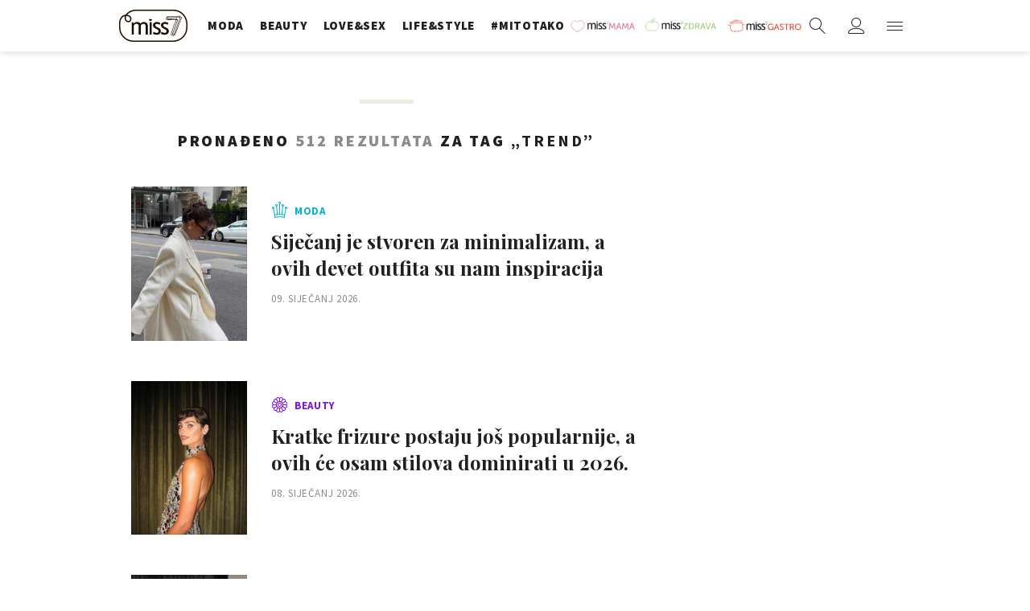

--- FILE ---
content_type: text/html; charset=utf-8
request_url: https://miss7.24sata.hr/kljucne-rijeci/trend-9709/clanci
body_size: 14894
content:














<!DOCTYPE html>
<html lang="hr" class="no-js">
<head>
    
    
    
        
            <script type="text/javascript">window.gdprAppliesGlobally=true;(function(){function n(e){if(!window.frames[e]){if(document.body&&document.body.firstChild){var t=document.body;var r=document.createElement("iframe");r.style.display="none";r.name=e;r.title=e;t.insertBefore(r,t.firstChild)}else{setTimeout(function(){n(e)},5)}}}function e(r,a,o,c,s){function e(e,t,r,n){if(typeof r!=="function"){return}if(!window[a]){window[a]=[]}var i=false;if(s){i=s(e,n,r)}if(!i){window[a].push({command:e,version:t,callback:r,parameter:n})}}e.stub=true;e.stubVersion=2;function t(n){if(!window[r]||window[r].stub!==true){return}if(!n.data){return}var i=typeof n.data==="string";var e;try{e=i?JSON.parse(n.data):n.data}catch(t){return}if(e[o]){var a=e[o];window[r](a.command,a.version,function(e,t){var r={};r[c]={returnValue:e,success:t,callId:a.callId};n.source.postMessage(i?JSON.stringify(r):r,"*")},a.parameter)}}if(typeof window[r]!=="function"){window[r]=e;if(window.addEventListener){window.addEventListener("message",t,false)}else{window.attachEvent("onmessage",t)}}}e("__tcfapi","__tcfapiBuffer","__tcfapiCall","__tcfapiReturn");n("__tcfapiLocator");(function(e,t){var r=document.createElement("link");r.rel="preconnect";r.as="script";var n=document.createElement("link");n.rel="dns-prefetch";n.as="script";var i=document.createElement("link");i.rel="preload";i.as="script";var a=document.createElement("script");a.id="spcloader";a.type="text/javascript";a["async"]=true;a.charset="utf-8";var o="https://sdk.privacy-center.org/"+e+"/loader.js?target_type=notice&target="+t;if(window.didomiConfig&&window.didomiConfig.user){var c=window.didomiConfig.user;var s=c.country;var d=c.region;if(s){o=o+"&country="+s;if(d){o=o+"&region="+d}}}r.href="https://sdk.privacy-center.org/";n.href="https://sdk.privacy-center.org/";i.href=o;a.src=o;var f=document.getElementsByTagName("script")[0];f.parentNode.insertBefore(r,f);f.parentNode.insertBefore(n,f);f.parentNode.insertBefore(i,f);f.parentNode.insertBefore(a,f)})("49e2dd21-509f-4e31-9f4e-34808af3cb36","qjXPgGPd")})();</script>

        
    

    
    
    
        <title>TREND - 512 članaka - Miss7.24sata.hr</title>
    

    <meta name="description" content="Pročitaj najnovije vijesti vezane uz pojam TREND. Najzanimljiviji članci, slike i video vezani za temu TREND.¸">
    <meta name="keywords" content="TREND">

    
    
        <link rel="next" href="https://miss7.24sata.hr/kljucne-rijeci/trend-9709/clanci?page=2" />
    


    
        <meta property="fb:pages" content="73490054734" />
    

    <meta charset="UTF-8">
    <meta http-equiv="X-UA-Compatible" content="IE=edge,chrome=1">
    <meta content="width=device-width, initial-scale=1.0, maximum-scale=1.0, minimum-scale=1.0, user-scalable=no" name="viewport">

    <meta name="referrer" content="always" />

    <!-- Chrome, Firefox OS, Opera and Vivaldi -->
    <meta name="theme-color" content="#fff">
    <!-- Windows Phone -->
    <meta name="msapplication-navbutton-color" content="#fff">
    <!-- iOS safari -->
    <meta name="apple-mobile-web-app-status-bar-style" content="#fff">

    <link rel="icon" type="image/x-icon" href="/static/images/favicon/favicon.ico" />
    <link rel="apple-touch-icon" sizes="57x57" href="/static/images/favicon/apple-icon-57x57.png">
    <link rel="apple-touch-icon" sizes="60x60" href="/static/images/favicon/apple-icon-60x60.png">
    <link rel="apple-touch-icon" sizes="72x72" href="/static/images/favicon/apple-icon-72x72.png">
    <link rel="apple-touch-icon" sizes="76x76" href="/static/images/favicon/apple-icon-76x76.png">
    <link rel="apple-touch-icon" sizes="114x114" href="/static/images/favicon/apple-icon-114x114.png">
    <link rel="apple-touch-icon" sizes="120x120" href="/static/images/favicon/apple-icon-120x120.png">
    <link rel="apple-touch-icon" sizes="144x144" href="/static/images/favicon/apple-icon-144x144.png">
    <link rel="apple-touch-icon" sizes="152x152" href="/static/images/favicon/apple-icon-152x152.png">
    <link rel="apple-touch-icon" sizes="180x180" href="/static/images/favicon/apple-icon-180x180.png">
    <link rel="icon" type="image/png" sizes="192x192"  href="/static/images/favicon/android-icon-192x192.png">
    <link rel="icon" type="image/png" sizes="32x32" href="/static/images/favicon/favicon-32x32.png">
    <link rel="icon" type="image/png" sizes="96x96" href="/static/images/favicon/favicon-96x96.png">
    <link rel="icon" type="image/png" sizes="16x16" href="/static/images/favicon/favicon-16x16.png">
    <link rel="manifest" href="/static/images/favicon/manifest.json">

    



    <link href="https://fonts.googleapis.com/css?family=Playfair+Display:400,400i,500,700,900|Source+Sans+Pro:400,400i,700,700i,900|Lora:400,400i,600,600i,700|Roboto+Mono:300,400&amp;subset=latin-ext" rel="stylesheet">

    





<link rel="stylesheet" href="/static/css/grid.css?bust=20161115">

    





<link href="/static/build/styles.b032ef1d3be2f897028d.css" rel="stylesheet" />


    

    
    

    <script src="https://ajax.googleapis.com/ajax/libs/jquery/2.1.3/jquery.min.js"></script>
    <script src="https://imasdk.googleapis.com/js/sdkloader/ima3.js"></script>
    <script src="/static/js/lib/modernizr.custom.92546.js"></script>

    <script>
        if (typeof window.document.createElement('div').style.webkitLineClamp !== 'undefined') {
            document.querySelector('html').classList.add('webkitlineclamp');
        }
    </script>

    <script src="/static/js/lib/picturePolyfill.js"></script>
    <script src="/static/js/lib/video.min.js"></script>

    
    <script async defer src="//assets.pinterest.com/js/pinit.js"></script>

    
        

        
    

    
    

    
    


<!--
       _
__   _(_) _____      ___
\ \ / / |/ _ \ \ /\ / (_) Tagovi - tags
 \ V /| |  __/\ V  V / _
  \_/ |_|\___| \_/\_/ (_)

-->

<!-- doubleclick -->
<script async src="https://pagead2.googlesyndication.com/tag/js/gpt.js"></script>

<script>
    window.dfp_all_slots = [];
    window.dfpDataReady = false;
    window.dfpDisplayTagSlots = [];

    window.googletag = window.googletag || {};
    var googletag = window.googletag;
    googletag.cmd = googletag.cmd || [];

    window.articleAds = undefined;
</script>




<script data-adpushup="False">
    window.adpushupIsEnabled = document.currentScript.dataset.adpushup === 'True';

    var getScreenSize = function(){
        return {
            width: window.innerWidth || document.documentElement.clientWidth || document.body.clientWidth,
            height: window.innerHeight || document.documentElement.clientHeight || document.body.clientHeight
        };
    };

    var getTargetValue = function(width, height, sufix) {
        var target = '' + width + 'x' + height;
        if (sufix) target += '_' + sufix;
        return target;
    };

    var getResTarget = function(sufix) {
        var target = [],
            size = getScreenSize(),
            width,
            height;

        if (sufix) {

            switch (true) {

                case size.width >= 1024 && size.width < 1280:
                    width = 1024;
                    height = 768;
                    break;

                case size.width >= 1280 && size.width < 1366:
                    width = 1280;
                    height = 1024;
                    break;

                case size.width >= 1366 && size.width < 1370:
                    width = 1366;
                    height = 768;
                    break;

                case size.width >= 1370 && size.width < 1440:
                    width = 1370;
                    height = 768;
                    break;

                case size.width >= 1440 && size.width < 1600:
                    width = 1440;
                    height = 900;
                    break;

                case size.width >= 1600 && size.width < 1920:
                    width = 1600;
                    height = 1050;
                    break;

                case size.width >= 1920:
                    width = 1920;
                    height = 1080;
                    break;
            }

            target.push(getTargetValue(width, height, sufix));

        }
        return target;
    };

    var dfp_slots = [],
        slotName = '',
        platform = 'mobile',
        mobileOrDesk = 'mobile',
        loadDfp = false;

    window.mappings = [];
    window.disableInitalLoad = false;

    window.dfp_all_slots.lazyAll = 'lazy_all' === 'lazy_all';
        
    function setDfpLoadPermission(){
        loadDfp = mobileOrDesk.includes(platform) ? true : false;
    }

    function isMobileOrDesk(slotUnit){
        if (slotUnit.includes('AIO')) return mobileOrDesk = 'mobile desktop tablet';
        if (slotUnit.includes('mMiss_')) return mobileOrDesk = 'mobile';
        return mobileOrDesk = 'desktop tablet';
    }

    if (window.innerWidth >= 1367) platform = 'desktop';
    else if (window.innerWidth > 1023 && window.innerWidth < 1367) platform = 'tablet';

    var minRes = getResTarget('min');

    function attemptSetDfpData () {
        if (window.googletag && window.googletag.apiReady) {
            
                isMobileOrDesk('/18981092/Miss_Billboard_Top');
                setDfpLoadPermission();

                if (loadDfp) {
                    
                        window.dfp_all_slots.push({
                            'id': '/18981092/Miss_Billboard_Top',
                            'customId': ('/18981092/Miss_Billboard_Top').split('_').slice(1).join(''),
                            'slot_sizes': [[970, 250], [4, 1]],
                            'targeting': ['position', 'billboard'],
                            'collapse': true,
                            'outOfPage': false
                        });

                        window.mapping1 = googletag.sizeMapping()
                            .addSize([1015, 400], [[4, 1], [250, 250], [300, 100], [300, 250], [320, 50], [320, 100], [336, 280], [468, 60], [728, 90], [970, 90], [970, 250], [970, 500], [1280, 250]])
                            .addSize([320, 400], [[4, 1], [250, 250], [300, 100], [300, 250], [320, 50], [320, 100]])
                            .addSize([750, 400], [[4, 1], [250, 250], [300, 100], [300, 250], [320, 50], [320, 100], [336, 280], [468, 60]])
                            .build();
                        

                        slotName = 'Miss_Billboard_Top'.split('_');
                        slotName.shift();

                        window.mappings.push(`mapping1__${slotName.join('')}`);

                        

                        
                    

                    googletag.cmd.push(function() {
                        googletag.pubads().setTargeting('platform', platform).setTargeting('cont_type', 'tags').setTargeting('section', 'keywords');

                        if (!minRes.join('').includes('undefined')){
                            googletag.pubads().setTargeting('res_min', minRes);
                        }

                        
                            
                            googletag.pubads().setTargeting('site', 'https://miss7.24sata.hr');
                        

                        if (window.disableInitalLoad) googletag.pubads().disableInitialLoad();
                        if (window.adpushupIsEnabled) googletag.pubads().enableSingleRequest();
                        googletag.enableServices();
                    });
                }
            
                isMobileOrDesk('/18981092/Miss_Halfpage_1');
                setDfpLoadPermission();

                if (loadDfp) {
                    
                        window.dfp_all_slots.push({
                            'id': '/18981092/Miss_Halfpage_1',
                            'customId': ('/18981092/Miss_Halfpage_1').split('_').slice(1).join(''),
                            'slot_sizes': [[300, 600], [300, 250]],
                            'targeting': ['position', 'halfpage'],
                            'collapse': true,
                            'outOfPage': false
                        });

                        window.mapping2 = googletag.sizeMapping()
                            .addSize([1050, 400], [[3, 1], [120, 600], [160, 600], [250, 250], [300, 100], [300, 250], [300, 600]])
                            .addSize([320, 400], [[3, 1], [120, 600], [160, 600], [250, 250], [300, 100], [300, 250], [300, 600], [320, 50], [320, 100]])
                            .addSize([750, 400], [[3, 1], [120, 600], [160, 600], [250, 250], [300, 100], [300, 250], [300, 600], [320, 50], [320, 100]])
                            .build();
                        

                        slotName = 'Miss_Halfpage_1'.split('_');
                        slotName.shift();

                        window.mappings.push(`mapping2__${slotName.join('')}`);

                        

                        
                    

                    googletag.cmd.push(function() {
                        googletag.pubads().setTargeting('platform', platform).setTargeting('cont_type', 'tags').setTargeting('section', 'keywords');

                        if (!minRes.join('').includes('undefined')){
                            googletag.pubads().setTargeting('res_min', minRes);
                        }

                        

                        if (window.disableInitalLoad) googletag.pubads().disableInitialLoad();
                        if (window.adpushupIsEnabled) googletag.pubads().enableSingleRequest();
                        googletag.enableServices();
                    });
                }
            
                isMobileOrDesk('/18981092/Miss_AIO_1');
                setDfpLoadPermission();

                if (loadDfp) {
                    
                        window.dfp_all_slots.push({
                            'id': '/18981092/Miss_AIO_1',
                            'customId': ('/18981092/Miss_AIO_1').split('_').slice(1).join(''),
                            'slot_sizes': [1, 1],
                            'targeting': ['position', 'aio1'],
                            'collapse': true,
                            'outOfPage': true
                        });

                        window.mapping3 = googletag.sizeMapping()
                            .addSize([320, 400], [[1, 1]])
                            .addSize([750, 400], [[1, 1]])
                            .addSize([1015, 400], [[1, 1]])
                            .build();
                        

                        slotName = 'Miss_AIO_1'.split('_');
                        slotName.shift();

                        window.mappings.push(`mapping3__${slotName.join('')}`);

                        

                        
                            googletag.cmd.push(function() {
                                dfp_slots[3] = googletag.defineOutOfPageSlot('/18981092/Miss_AIO_1', 'divAIO1').addService(googletag.pubads()).setTargeting('position', 'aio1');
                            });
                        
                    

                    googletag.cmd.push(function() {
                        googletag.pubads().setTargeting('platform', platform).setTargeting('cont_type', 'tags').setTargeting('section', 'keywords');

                        if (!minRes.join('').includes('undefined')){
                            googletag.pubads().setTargeting('res_min', minRes);
                        }

                        

                        if (window.disableInitalLoad) googletag.pubads().disableInitialLoad();
                        if (window.adpushupIsEnabled) googletag.pubads().enableSingleRequest();
                        googletag.enableServices();
                    });
                }
            
                isMobileOrDesk('/18981092/Miss_AIO_2');
                setDfpLoadPermission();

                if (loadDfp) {
                    
                        window.dfp_all_slots.push({
                            'id': '/18981092/Miss_AIO_2',
                            'customId': ('/18981092/Miss_AIO_2').split('_').slice(1).join(''),
                            'slot_sizes': [1, 1],
                            'targeting': ['position', 'aio2'],
                            'collapse': true,
                            'outOfPage': true
                        });

                        window.mapping4 = googletag.sizeMapping()
                            .addSize([320, 400], [[1, 1]])
                            .addSize([750, 400], [[1, 1]])
                            .addSize([1015, 400], [[1, 1]])
                            .build();
                        

                        slotName = 'Miss_AIO_2'.split('_');
                        slotName.shift();

                        window.mappings.push(`mapping4__${slotName.join('')}`);

                        

                        
                            googletag.cmd.push(function() {
                                dfp_slots[4] = googletag.defineOutOfPageSlot('/18981092/Miss_AIO_2', 'divAIO2').addService(googletag.pubads()).setTargeting('position', 'aio2');
                            });
                        
                    

                    googletag.cmd.push(function() {
                        googletag.pubads().setTargeting('platform', platform).setTargeting('cont_type', 'tags').setTargeting('section', 'keywords');

                        if (!minRes.join('').includes('undefined')){
                            googletag.pubads().setTargeting('res_min', minRes);
                        }

                        

                        if (window.disableInitalLoad) googletag.pubads().disableInitialLoad();
                        if (window.adpushupIsEnabled) googletag.pubads().enableSingleRequest();
                        googletag.enableServices();
                    });
                }
            
                isMobileOrDesk('/18981092/mMiss_Rec1');
                setDfpLoadPermission();

                if (loadDfp) {
                    
                        window.dfp_all_slots.push({
                            'id': '/18981092/mMiss_Rec1',
                            'customId': ('/18981092/mMiss_Rec1').split('_').slice(1).join(''),
                            'slot_sizes': [[300, 250], [300, 100], [320, 50], [320, 100], [4, 1], [300, 600], "fluid"],
                            'targeting': ['position', 'btf'],
                            'collapse': true,
                            'outOfPage': false
                        });

                        window.mapping5 = googletag.sizeMapping()
                            .addSize([320, 400], [[5, 1], [4, 1], [120, 600], [160, 600], [250, 250], [300, 100], [300, 250], [300, 600], [320, 50], [1, 1], [320, 100]])
                            .build();
                        

                        slotName = 'mMiss_Rec1'.split('_');
                        slotName.shift();

                        window.mappings.push(`mapping5__${slotName.join('')}`);

                        

                        
                    

                    googletag.cmd.push(function() {
                        googletag.pubads().setTargeting('platform', platform).setTargeting('cont_type', 'tags').setTargeting('section', 'keywords');

                        if (!minRes.join('').includes('undefined')){
                            googletag.pubads().setTargeting('res_min', minRes);
                        }

                        

                        if (window.disableInitalLoad) googletag.pubads().disableInitialLoad();
                        if (window.adpushupIsEnabled) googletag.pubads().enableSingleRequest();
                        googletag.enableServices();
                    });
                }
            
                isMobileOrDesk('/18981092/mMiss_Rec2');
                setDfpLoadPermission();

                if (loadDfp) {
                    
                        window.dfp_all_slots.push({
                            'id': '/18981092/mMiss_Rec2',
                            'customId': ('/18981092/mMiss_Rec2').split('_').slice(1).join(''),
                            'slot_sizes': [[300, 250], [300, 100], [320, 50], [320, 100], [4, 1], [300, 600], "fluid"],
                            'targeting': ['position', 'rectangle'],
                            'collapse': true,
                            'outOfPage': false
                        });

                        window.mapping6 = googletag.sizeMapping()
                            .addSize([320, 400], [[5, 1], [4, 1], [120, 600], [160, 600], [250, 250], [300, 100], [300, 250], [300, 600], [320, 50], [1, 1], [320, 100]])
                            .build();
                        

                        slotName = 'mMiss_Rec2'.split('_');
                        slotName.shift();

                        window.mappings.push(`mapping6__${slotName.join('')}`);

                        

                        
                    

                    googletag.cmd.push(function() {
                        googletag.pubads().setTargeting('platform', platform).setTargeting('cont_type', 'tags').setTargeting('section', 'keywords');

                        if (!minRes.join('').includes('undefined')){
                            googletag.pubads().setTargeting('res_min', minRes);
                        }

                        

                        if (window.disableInitalLoad) googletag.pubads().disableInitialLoad();
                        if (window.adpushupIsEnabled) googletag.pubads().enableSingleRequest();
                        googletag.enableServices();
                    });
                }
            
                isMobileOrDesk('/18981092/mMiss_Rec3');
                setDfpLoadPermission();

                if (loadDfp) {
                    
                        window.dfp_all_slots.push({
                            'id': '/18981092/mMiss_Rec3',
                            'customId': ('/18981092/mMiss_Rec3').split('_').slice(1).join(''),
                            'slot_sizes': [[300, 250], [300, 100], [320, 50], "fluid"],
                            'targeting': ['position', 'rectangle'],
                            'collapse': true,
                            'outOfPage': false
                        });

                        window.mapping7 = googletag.sizeMapping()
                            .addSize([320, 400], [[5, 1], [4, 1], [120, 600], [160, 600], [250, 250], [300, 100], [300, 250], [300, 600], [320, 50], [1, 1], [320, 100]])
                            .build();
                        

                        slotName = 'mMiss_Rec3'.split('_');
                        slotName.shift();

                        window.mappings.push(`mapping7__${slotName.join('')}`);

                        

                        
                    

                    googletag.cmd.push(function() {
                        googletag.pubads().setTargeting('platform', platform).setTargeting('cont_type', 'tags').setTargeting('section', 'keywords');

                        if (!minRes.join('').includes('undefined')){
                            googletag.pubads().setTargeting('res_min', minRes);
                        }

                        

                        if (window.disableInitalLoad) googletag.pubads().disableInitialLoad();
                        if (window.adpushupIsEnabled) googletag.pubads().enableSingleRequest();
                        googletag.enableServices();
                    });
                }
            
                isMobileOrDesk('/18981092/Miss_Leaderboard1');
                setDfpLoadPermission();

                if (loadDfp) {
                    
                        window.dfp_all_slots.push({
                            'id': '/18981092/Miss_Leaderboard1',
                            'customId': ('/18981092/Miss_Leaderboard1').split('_').slice(1).join(''),
                            'slot_sizes': [728, 90],
                            'targeting': ['position', 'leaderboard'],
                            'collapse': true,
                            'outOfPage': false
                        });

                        window.mapping8 = googletag.sizeMapping()
                            .addSize([320, 400], [[2, 1], [250, 250], [300, 100], [300, 250], [320, 50], [320, 100]])
                            .addSize([1050, 400], [[2, 1], [250, 250], [300, 100], [300, 250], [320, 50], [320, 100], [468, 60], [728, 90]])
                            .addSize([750, 400], [[2, 1], [250, 250], [300, 100], [300, 250], [320, 50], [320, 100], [468, 60], [728, 90]])
                            .build();
                        

                        slotName = 'Miss_Leaderboard1'.split('_');
                        slotName.shift();

                        window.mappings.push(`mapping8__${slotName.join('')}`);

                        

                        
                    

                    googletag.cmd.push(function() {
                        googletag.pubads().setTargeting('platform', platform).setTargeting('cont_type', 'tags').setTargeting('section', 'keywords');

                        if (!minRes.join('').includes('undefined')){
                            googletag.pubads().setTargeting('res_min', minRes);
                        }

                        

                        if (window.disableInitalLoad) googletag.pubads().disableInitialLoad();
                        if (window.adpushupIsEnabled) googletag.pubads().enableSingleRequest();
                        googletag.enableServices();
                    });
                }
            

            dfp_slots.forEach(function(slot){
                googletag.display(slot);
                if (window.disableInitalLoad && !window.adpushupIsEnabled) googletag.pubads().refresh([slot]);
            });

            window.dfpDataReady = true;
        } else {
            setTimeout(() => {
                attemptSetDfpData();
            }, 300);
        }
    }

    attemptSetDfpData();
</script>



    
    
        
<script>
    // Google data layer
    var dataLayer = window.dataLayer || [];

    dataLayer.push({
        'siteId': 'MS7',
        'contentId': '9709',
        'pageType': 'generic',
        'fullChannel': 'tagovi/trend-9709',
        'contentTitle': 'trend',
        'contentType': 'keyword',
        'canonicalUrl': 'https://miss7.24sata.hr/kljucne-rijeci/trend-9709/clanci',
        'channel': 'tagovi'
        
    });
</script>


    


    
        <!-- Google Tag Manager -->
<noscript>
    <iframe src="//www.googletagmanager.com/ns.html?id=GTM-PCRFFK6" height="0" width="0" style="display:none;visibility:hidden"></iframe>
</noscript>
<script>(function(w,d,s,l,i){w[l]=w[l]||[];w[l].push({'gtm.start':
    new Date().getTime(),event:'gtm.js'});var f=d.getElementsByTagName(s)[0],
    j=d.createElement(s),dl=l!='dataLayer'?'&l='+l:'';j.async=true;j.src=
    '//www.googletagmanager.com/gtm.js?id='+i+dl;f.parentNode.insertBefore(j,f);
})(window,document,'script','dataLayer','GTM-PCRFFK6');
</script>
<!-- End Google Tag Manager -->

<!-- DotMetrics -->
<script>
/* <![CDATA[ */
(function() {
  window.dm=window.dm||{AjaxData:[]};
  window.dm.defaultMissGalleryID = 4714;
  window.dm.AjaxEvent=function(et,d,ssid,ad){
    dm.AjaxData.push({et:et,d:d,ssid:ssid,ad:ad});
    if(typeof window.DotMetricsObj != 'undefined') {DotMetricsObj.onAjaxDataUpdate();}
  };
  var d=document,
  h=d.getElementsByTagName('head')[0],
  s=d.createElement('script');
  s.type='text/javascript';
  s.async=true;
  s.src='https://script.dotmetrics.net/door.js?id=4714';
  h.appendChild(s);
}());
/* ]]> */
</script>
<!-- End DotMetrics -->
    

    
    <script>
    (function(u, p, s, c, r) {
         u[r] = u[r] || function(p) {
             (u[r].q = u[r].q || []).push(p)
         }, u[r].ls = 1 * new Date();
         var a = p.createElement(s),
             m = p.getElementsByTagName(s)[0];
         a.async = 1;
         a.src = c;
         m.parentNode.insertBefore(a, m)
     })
     (window, document, 'script', '//files.upscore.com/async/upScore.js', 'upScore');
     upScore({
         config: {
             domain: 'miss7.24sata.hr',
             article: '.article__text',
             track_positions: false
         },
         data: {
             section: 'keywords,other',
             pubdate: '',
             author: '',
             object_type: 'misc',
             
             custom_sponsored: 0
         }
     });
</script>



    

    
        <script async src="//www.ezojs.com/ezoic/sa.min.js"></script>
        <script>
            window.ezstandalone = window.ezstandalone || {};
            ezstandalone.cmd = ezstandalone.cmd || [];
            ezstandalone.cmd.push(function() {
                ezstandalone.enableConsent();
                ezstandalone.define(100);
                ezstandalone.enable();
                ezstandalone.display();
            });
        </script>
    

    
    <script charset="UTF-8" src="https://s-eu-1.pushpushgo.com/js/668f8c0c29d2db0dbe13eff8.js" async="async"></script>
</head>

<body class="tags" style="" data-didomi-disabled="False" data-bodyextrainfo="">

    
    <div class="header_wrapper">
        





<div class="container">
    <div class="gr-12">
        <div class="ntfs__flyout">
        
            



<div class="ntfs js_ntfs">

    <div class="ntfs__header ntfs__header--unlogged">

        <a href="/korisnici/prijava" class="btn btn--purple btn--login js_loginPlease">Prijavi se</a>

        <a href="/accounts/facebook/login/" class="btn btn--fb btn--fb_login">
            Prijavi se
            <i class="icon icon-facebook"></i>
        </a>

        <div class="ntfs__header_close js_ntfsClose">
            <i class="icon icon-cross"></i>
        </div>

    </div>

    
</div>

        
        </div>

        <header class="header cf">
            
            <a class="header__logo" href="/" title="miss7.24sata.hr">
                
                    <span class="header__logo_heading">
                        <img class="header__logo_img header__logo_img" title="miss7.24sata.hr" alt="miss7.24sata.hr" src="/static/images/header/miss7-logo.svg?bust=20170530">
                    </span>
                
            </a>
            

            <div class="top_navigation">
                
                    

<nav class="main_nav js_mainNav">

    <ul class="main_nav__list">

        

            <li class="main_nav__item main_nav__item--main main_nav__item--fashion">
                <a class="main_nav__link active_moda" 
                    href="/moda">
                    <span class="main_nav__span main_nav__span--main">Moda</span>
                </a>

                
            </li>
        

            <li class="main_nav__item main_nav__item--main main_nav__item--beauty">
                <a class="main_nav__link active_beauty" 
                    href="/beauty">
                    <span class="main_nav__span main_nav__span--main">Beauty</span>
                </a>

                
            </li>
        

            <li class="main_nav__item main_nav__item--main main_nav__item--love_sex">
                <a class="main_nav__link active_love-sex" 
                    href="/love-sex">
                    <span class="main_nav__span main_nav__span--main">Love&amp;Sex</span>
                </a>

                
            </li>
        

            <li class="main_nav__item main_nav__item--main main_nav__item--lifestyle">
                <a class="main_nav__link active_lifestyle" 
                    href="/lifestyle">
                    <span class="main_nav__span main_nav__span--main">Life&amp;style</span>
                </a>

                
            </li>
        

            <li class="main_nav__item main_nav__item--main main_nav__item--">
                <a class="main_nav__link active_mitotako" 
                    href="/mitotako">
                    <span class="main_nav__span main_nav__span--main">#mitotako</span>
                </a>

                
            </li>
        

            <li class="main_nav__item main_nav__item--main main_nav__item--miss__partner miss--mama miss--partner">
                <a class="main_nav__link active_missmama"    target="_blank"
                    href="https://miss7mama.24sata.hr/">
                    <span class="main_nav__span main_nav__span--main">missMAMA</span>
                </a>

                
            </li>
        

            <li class="main_nav__item main_nav__item--main main_nav__item--miss__partner miss--zdrava miss--partner">
                <a class="main_nav__link active_misszdrava"    target="_blank"
                    href="https://miss7zdrava.24sata.hr/">
                    <span class="main_nav__span main_nav__span--main">missZDRAVA</span>
                </a>

                
            </li>
        

            <li class="main_nav__item main_nav__item--main main_nav__item--miss__partner miss--gastro miss--partner">
                <a class="main_nav__link active_missgastro"    target="_blank"
                    href="https://gastro.24sata.hr">
                    <span class="main_nav__span main_nav__span--main">missGASTRO</span>
                </a>

                
            </li>
        
    </ul>
</nav>



                

            </div>

            <div class="mobile_nav">
                



<div class="nano">

    <div class="mobile_nav__controls">

        <a role="button" class="mobile_nav__controller mobile_nav__controller--back js_closeSubmenu">
            <i class="icon icon-arrow-left5"></i>
        </a>

        <a role="button" class="mobile_nav__controller mobile_nav__controller--close js_toggleMenu">
            <i class="icon icon-cross"></i>
        </a>

    </div>

    <div class="mobile_nav__inner_wrap nano-content">

        
                    

<nav class="main_nav js_mainNav">

    <ul class="main_nav__list">

        

            <li class="main_nav__item main_nav__item--main main_nav__item--fashion">
                <a class="main_nav__link active_moda" 
                    href="/moda">
                    <span class="main_nav__span main_nav__span--main">Moda</span>
                </a>

                
            </li>
        

            <li class="main_nav__item main_nav__item--main main_nav__item--beauty">
                <a class="main_nav__link active_beauty" 
                    href="/beauty">
                    <span class="main_nav__span main_nav__span--main">Beauty</span>
                </a>

                
            </li>
        

            <li class="main_nav__item main_nav__item--main main_nav__item--love_sex">
                <a class="main_nav__link active_love-sex" 
                    href="/love-sex">
                    <span class="main_nav__span main_nav__span--main">Love&amp;Sex</span>
                </a>

                
            </li>
        

            <li class="main_nav__item main_nav__item--main main_nav__item--lifestyle">
                <a class="main_nav__link active_lifestyle" 
                    href="/lifestyle">
                    <span class="main_nav__span main_nav__span--main">Life&amp;style</span>
                </a>

                
            </li>
        

            <li class="main_nav__item main_nav__item--main main_nav__item--">
                <a class="main_nav__link active_mitotako" 
                    href="/mitotako">
                    <span class="main_nav__span main_nav__span--main">#mitotako</span>
                </a>

                
            </li>
        

            <li class="main_nav__item main_nav__item--main main_nav__item--miss__partner miss--mama miss--partner">
                <a class="main_nav__link active_missmama"    target="_blank"
                    href="https://miss7mama.24sata.hr/">
                    <span class="main_nav__span main_nav__span--main">missMAMA</span>
                </a>

                
            </li>
        

            <li class="main_nav__item main_nav__item--main main_nav__item--miss__partner miss--zdrava miss--partner">
                <a class="main_nav__link active_misszdrava"    target="_blank"
                    href="https://miss7zdrava.24sata.hr/">
                    <span class="main_nav__span main_nav__span--main">missZDRAVA</span>
                </a>

                
            </li>
        

            <li class="main_nav__item main_nav__item--main main_nav__item--miss__partner miss--gastro miss--partner">
                <a class="main_nav__link active_missgastro"    target="_blank"
                    href="https://gastro.24sata.hr">
                    <span class="main_nav__span main_nav__span--main">missGASTRO</span>
                </a>

                
            </li>
        
    </ul>
</nav>



                

        <div class="mobile_nav__partners">
            
                

<nav class="partner_nav">

    <input type="checkbox" id="show_partners" name="show_partners" class="partner_nav__checkbox">

    <div class="partner_nav__wrap">

        <label for="show_partners" class="partner_nav__label">Partnerski portali</label>

        <div class="partner_nav__list_wrap">

            <ul class="partner_nav__list cf">

                

                    <li class="partner_nav__item partner_nav__item--">

                        <a class="partner_nav__link" href="https://www.24sata.hr">
                            <span class="partner_nav__span">24sata.hr</span>
                        </a>

                        
                    </li>
                

                    <li class="partner_nav__item partner_nav__item--">

                        <a class="partner_nav__link" href="https://www.express.hr">
                            <span class="partner_nav__span">express.hr</span>
                        </a>

                        
                    </li>
                

                    <li class="partner_nav__item partner_nav__item--">

                        <a class="partner_nav__link" href="https://autostart.24sata.hr">
                            <span class="partner_nav__span">autostart.hr</span>
                        </a>

                        
                    </li>
                

                    <li class="partner_nav__item partner_nav__item--">

                        <a class="partner_nav__link" href="https://miss7zdrava.24sata.hr">
                            <span class="partner_nav__span">missZDRAVA</span>
                        </a>

                        
                    </li>
                

                    <li class="partner_nav__item partner_nav__item--">

                        <a class="partner_nav__link" href="https://gastro.24sata.hr">
                            <span class="partner_nav__span">gastro.hr</span>
                        </a>

                        
                    </li>
                

                    <li class="partner_nav__item partner_nav__item--">

                        <a class="partner_nav__link" href="http://www.poslovni.hr">
                            <span class="partner_nav__span">poslovni.hr</span>
                        </a>

                        
                    </li>
                

                    <li class="partner_nav__item partner_nav__item--">

                        <a class="partner_nav__link" href="https://www.njuskalo.hr">
                            <span class="partner_nav__span">njuskalo.hr</span>
                        </a>

                        
                    </li>
                

                    <li class="partner_nav__item partner_nav__item--">

                        <a class="partner_nav__link" href="https://www.vecernji.hr">
                            <span class="partner_nav__span">vecernji.hr</span>
                        </a>

                        
                    </li>
                

                    <li class="partner_nav__item partner_nav__item--">

                        <a class="partner_nav__link" href="https://www.pixsell.hr">
                            <span class="partner_nav__span">pixsell.hr</span>
                        </a>

                        
                    </li>
                

                    <li class="partner_nav__item partner_nav__item--">

                        <a class="partner_nav__link" href="https://joomboos.24sata.hr/" target="_blank">
                            <span class="partner_nav__span">joomboos.hr</span>
                        </a>

                        
                    </li>
                

                    <li class="partner_nav__item partner_nav__item--">

                        <a class="partner_nav__link" href="https://miss7mama.24sata.hr/" target="_blank">
                            <span class="partner_nav__span">miss7mama.hr</span>
                        </a>

                        
                    </li>
                

                    <li class="partner_nav__item partner_nav__item--">

                        <a class="partner_nav__link" href="https://ordinacija.vecernji.hr/" target="_blank">
                            <span class="partner_nav__span">ordinacija.hr</span>
                        </a>

                        
                    </li>
                

                    <li class="partner_nav__item partner_nav__item--">

                        <a class="partner_nav__link" href="https://popusti.njuskalo.hr/" target="_blank">
                            <span class="partner_nav__span">popusti.hr</span>
                        </a>

                        
                    </li>
                
            </ul>

        </div>

    </div>
</nav>

            

        </div>

        <div class="mobile_nav__info">
            
                

<nav class="info_nav">

    <ul class="info_nav__list cf">

        

            <li class="info_nav__item info_nav__item--/kontakt">

                <a class="info_nav__link" href="/kontakt/">
                    <span class="info_nav__span">Kontakt</span>
                </a>

                
            </li>
        

            <li class="info_nav__item info_nav__item--/oglasavanje">

                <a class="info_nav__link" href="/oglasavanje/">
                    <span class="info_nav__span">Oglašavanje</span>
                </a>

                
            </li>
        

            <li class="info_nav__item info_nav__item--/impressum">

                <a class="info_nav__link" href="/impressum/">
                    <span class="info_nav__span">Impressum</span>
                </a>

                
            </li>
        

            <li class="info_nav__item info_nav__item--/uvjeti-koristenja">

                <a class="info_nav__link" href="/uvjeti-koristenja/">
                    <span class="info_nav__span">Uvjeti korištenja</span>
                </a>

                
            </li>
        

            <li class="info_nav__item info_nav__item--/politika-kolacica/">

                <a class="info_nav__link" href="/politika-kolacica/">
                    <span class="info_nav__span">Politika kolačića</span>
                </a>

                
            </li>
        

            <li class="info_nav__item info_nav__item--/pravila-privatnosti">

                <a class="info_nav__link" href="/pravila-privatnosti/">
                    <span class="info_nav__span">Pravila privatnosti</span>
                </a>

                
            </li>
        

            <li class="info_nav__item info_nav__item--/rss">

                <a class="info_nav__link" href="/rss/">
                    <span class="info_nav__span">RSS</span>
                </a>

                
            </li>
        

            <li class="info_nav__item info_nav__item--/arhiva">

                <a class="info_nav__link" href="/arhiva/">
                    <span class="info_nav__span">Arhiva</span>
                </a>

                
            </li>
        
    </ul>
</nav>

            
        </div>

        <div class="mobile_nav__copyright cf">
            <div class="mobile_nav__copyright_wrap cf">

                <p>Copyright &copy; 2026 <img src="/static/images/header/24sata_za-desktop_pixel-perfect_47%C3%9738px_pozitiv.svg" alt="24 Sata"></p>

                <span>Powered by:</span>

                <a href="http://www.publitzer.hr/" target="_blank">

                    <img src="/static/images/header/publitzer-logo.svg" alt="Publitzer CMS">

                </a>

            </div>

        </div>

        <div class="mobile_nav__social_menu cf">

            <span>Prati nas i na:</span>

            <div class="mobile_nav__social_menu_wrap cf">

                <a class="mobile_nav__social_icon mobile_nav__social_icon--desktop" href="https://www.facebook.com/miss7.24sata.hr/" target="_blank" title="Miss7 na Facebooku">
                    <i class="icon icon-facebook"></i>
                </a>

                <a class="mobile_nav__social_icon mobile_nav__social_icon--mobile" href="fb://page?id=73490054734" target="_blank" title="Miss7 na Facebooku">
                    <i class="icon icon-facebook"></i>
                </a>

                <a class="mobile_nav__social_icon" href="https://www.instagram.com/miss7.hr" target="_blank" title="Miss7 na Instagramu">
                    <i class="icon icon-instagram"></i>
                </a>

            </div>

        </div>

    </div>

</div>

            </div>


            <div class="header__utils">
                <a class="header__search" href="/pretraga/" title="Traži" >
                    <i class="icon icon-magnifier"></i>
                </a>

                <a class="header__user js_showNotif"

                    

                        
                        

                            href="/korisnici/prijava?next=/kljucne-rijeci/trend-9709/clanci"

                        
                    
                    >

                    <span class="header__avatar">
                    

                        <i class="icon icon-user"></i>

                    

                    


                    </span>

                </a>

                <div class="header__menu">

                    <a class="header__icon header__icon--menu js_toggleMenu" role="button">
                        <i class="icon icon-options icon--menu"></i>
                    </a>

                </div>
            </div>
        </header>
    </div>
</div>


<script>

    function setActiveNav (section) {

        // console.log('section:' + section);

        var el=document.getElementsByClassName(section);
        var header=document.getElementsByClassName('header_wrapper');
        var body=document.getElementsByTagName('body');

        for(var i=0; i<el.length; i++) {

            el[i].classList.add('is_active');

            if ( el[i].parentElement.childElementCount > 1) {
                header[0].classList.add('has_subnav');
                header[0].classList.add(section.split('-').join('_'));
                body[0].classList.add('has_subnav');
            }

            var parent = el[i].getAttribute('data-parent');

            if(parent){
                el[i].parentElement.parentElement.classList.add('has_active');
                setActiveNav( parent );
            }
        }
    }

    setActiveNav( 'active_' + document.location.pathname.split('/')[1] );


</script>

        <div class="header_wrapper__back"></div> 
        <div class="header_wrapper__subback"></div> 
    </div>
    

    
    <div class="body_wrap">
        
            <div id='divAIO1'>
    <script>
        window.dfpDisplayTagSlots.push('divAIO1');
    </script>
</div>

            <div id='divAIO2'>
    <script>
        window.dfpDisplayTagSlots.push('divAIO2');
    </script>
</div>

        

        <div class="body_inner_wrap">

            
            

            
            

            <div class="content__wrap container">

                

    <div class="container text-center fold_tags__top_banner">
        <div class="dfp_banner dfp_banner--Leaderboard dfp_banner--Leaderboard_top">
            <div id='divBillboardTop'>
    <script>
        window.dfpDisplayTagSlots.push('divBillboardTop');
    </script>
</div>

        </div>
    </div>

    <div class="container fold_tags_body">
        <div class="column_content">
            <div class="column_content__inner">
                <div class="gr-12">
                    <div class="main_tile">

                        <div class="fold_tags__lazy_banner hidden visible_mobile">
                            <div class="text-center dfp_banner">
                                <div id='mMiss_Rec1'>
    <script>
        window.dfpDisplayTagSlots.push('mMiss_Rec1');
    </script>
</div>

                            </div>
                        </div>

                        

                        
                            <div class="main_tile__label main_tile__label--results">Pronađeno <span>512 rezultata</span> za tag „<h1>trend</h1>”</div>
                        

                        <div class="main_tile__content">
                            
                                





<article class="card card--fashion card--04 cf">

    
    <a class="card__link cf " href="/moda/sijecanj-je-stvoren-za-minimalizam-a-ovih-devet-outfita-su-nam-inspiracija-60005" title="Siječanj je stvoren za minimalizam, a ovih devet outfita su nam inspiracija" target="">


        

<div class="card__photo_wrap">

    <figure class="card__figure">

        

            
    <picture data-alt="" data-default-src="/media/img/45/bb/2985690514022d1466de.jpeg">

        
            <source srcset="/media/img/45/bb/2985690514022d1466de.jpeg" data-size="200x266" />
        

        <img class="" src="/media/img/45/bb/2985690514022d1466de.jpeg" alt="" data-size="200x266" />

        <noscript>
            <img class="" src="/media/img/45/bb/2985690514022d1466de.jpeg" alt="" />
        </noscript>
    </picture>



        

    </figure>

</div>



        

        

            <div class="card__data_wrap cf">

                <div class="card__data_inner_wrap cf">

                    

                    

                    

    <span class="card__overtitle">

        



    <span class="card__section_mark card__section_mark--fashion">

    </span>




        






    Moda



    </span>




                    
                        <h2 class="card__title">

    

        Siječanj je stvoren za minimalizam, a ovih devet outfita su nam inspiracija

    
</h2>

                    

                    

                    
                    
                    
<p class="card__date">
    09. Siječanj 2026.
</p>


                </div>
            </div>
        
    </a>
    
    
    

</article>


                                
                            
                                





<article class="card card--beauty card--04 cf">

    
    <a class="card__link cf " href="/beauty/kratke-frizure-postaju-jos-popularnije-a-ovih-ce-osam-stilova-dominirati-u-2026-60007" title="Kratke frizure postaju još popularnije, a ovih će osam stilova dominirati u 2026." target="">


        

<div class="card__photo_wrap">

    <figure class="card__figure">

        

            
    <picture data-alt="" data-default-src="/media/img/0a/54/2f6de230d46efcc3d992.png">

        
            <source srcset="/media/img/0a/54/2f6de230d46efcc3d992.png" data-size="200x266" />
        

        <img class="" src="/media/img/0a/54/2f6de230d46efcc3d992.png" alt="" data-size="200x266" />

        <noscript>
            <img class="" src="/media/img/0a/54/2f6de230d46efcc3d992.png" alt="" />
        </noscript>
    </picture>



        

    </figure>

</div>



        

        

            <div class="card__data_wrap cf">

                <div class="card__data_inner_wrap cf">

                    

                    

                    

    <span class="card__overtitle">

        



    <span class="card__section_mark card__section_mark--beauty">

    </span>




        






    Beauty



    </span>




                    
                        <h2 class="card__title">

    

        Kratke frizure postaju još popularnije, a ovih će osam stilova dominirati u 2026.

    
</h2>

                    

                    

                    
                    
                    
<p class="card__date">
    08. Siječanj 2026.
</p>


                </div>
            </div>
        
    </a>
    
    
    

</article>


                                
                            
                                





<article class="card card--fashion card--04 cf">

    
    <a class="card__link cf " href="/moda/ovih-pet-alternativa-tajicama-jednako-su-udobne-ali-su-mrvicu-profinjenije-i-savrsene-za-sve-zimske-outfite-59975" title="Ovih pet alternativa tajicama jednako su udobne, ali su mrvicu profinjenije i savršene za sve zimske outfite" target="">


        

<div class="card__photo_wrap">

    <figure class="card__figure">

        

            
    <picture data-alt="" data-default-src="/media/img/9a/f5/1b7e8e2a25d08e50af3c.jpeg">

        
            <source srcset="/media/img/9a/f5/1b7e8e2a25d08e50af3c.jpeg" data-size="200x266" />
        

        <img class="" src="/media/img/9a/f5/1b7e8e2a25d08e50af3c.jpeg" alt="" data-size="200x266" />

        <noscript>
            <img class="" src="/media/img/9a/f5/1b7e8e2a25d08e50af3c.jpeg" alt="" />
        </noscript>
    </picture>



        

    </figure>

</div>



        

        

            <div class="card__data_wrap cf">

                <div class="card__data_inner_wrap cf">

                    

                    

                    

    <span class="card__overtitle">

        



    <span class="card__section_mark card__section_mark--fashion">

    </span>




        






    Moda



    </span>




                    
                        <h2 class="card__title">

    

        Ovih pet alternativa tajicama jednako su udobne, ali su mrvicu profinjenije i savršene za sve zimske outfite

    
</h2>

                    

                    

                    
                    
                    
<p class="card__date">
    06. Siječanj 2026.
</p>


                </div>
            </div>
        
    </a>
    
    
    

</article>


                                
                                    <div class="fold_tags__lazy_banner hidden visible_mobile">
                                        <div class="text-center dfp_banner">
                                            <div id='mMiss_Rec2'>
    <script>
        window.dfpDisplayTagSlots.push('mMiss_Rec2');
    </script>
</div>

                                        </div>
                                    </div>

                                    <div class="dfp_banner dfp_banner--Leaderboard">
                                        <div id='divLeaderboard1'>
    <script>
        window.dfpDisplayTagSlots.push('divLeaderboard1');
    </script>
</div>

                                    </div>
                                
                            
                                





<article class="card card--fashion card--04 cf">

    
    <a class="card__link cf " href="/moda/pillbox-hat-nosila-je-i-jackie-o-a-sada-je-tu-moderna-verzija-tog-minimalistickog-sesira-59992" title="Pillbox hat nosila je i Jackie O., a sada je tu moderna verzija tog minimalističkog šešira" target="">


        

<div class="card__photo_wrap">

    <figure class="card__figure">

        

            
    <picture data-alt="" data-default-src="/media/img/d3/b2/2089a2e7779316e7f610.png">

        
            <source srcset="/media/img/d3/b2/2089a2e7779316e7f610.png" data-size="200x266" />
        

        <img class="" src="/media/img/d3/b2/2089a2e7779316e7f610.png" alt="" data-size="200x266" />

        <noscript>
            <img class="" src="/media/img/d3/b2/2089a2e7779316e7f610.png" alt="" />
        </noscript>
    </picture>



        

    </figure>

</div>



        

        

            <div class="card__data_wrap cf">

                <div class="card__data_inner_wrap cf">

                    

                    

                    

    <span class="card__overtitle">

        



    <span class="card__section_mark card__section_mark--fashion">

    </span>




        






    Moda



    </span>




                    
                        <h2 class="card__title">

    

        Pillbox hat nosila je i Jackie O., a sada je tu moderna verzija tog minimalističkog šešira

    
</h2>

                    

                    

                    
                    
                    
<p class="card__date">
    04. Siječanj 2026.
</p>


                </div>
            </div>
        
    </a>
    
    
    

</article>


                                
                            
                                





<article class="card card--fashion card--04 cf">

    
    <a class="card__link cf " href="/moda/godina-je-tek-pocela-a-modna-scena-vec-ima-novu-omiljenu-dizajnersku-torbicu-vidat-cemo-ju-posvuda-59986" title="Godina je tek počela, a modna scena već ima novu omiljenu dizajnersku torbicu. Viđat ćemo ju posvuda" target="">


        

<div class="card__photo_wrap">

    <figure class="card__figure">

        

            
    <picture data-alt="" data-default-src="/media/img/21/99/4b4a549bcca3ff57951c.png">

        
            <source srcset="/media/img/21/99/4b4a549bcca3ff57951c.png" data-size="200x266" />
        

        <img class="" src="/media/img/21/99/4b4a549bcca3ff57951c.png" alt="" data-size="200x266" />

        <noscript>
            <img class="" src="/media/img/21/99/4b4a549bcca3ff57951c.png" alt="" />
        </noscript>
    </picture>



        

    </figure>

</div>



        

        

            <div class="card__data_wrap cf">

                <div class="card__data_inner_wrap cf">

                    

                    

                    

    <span class="card__overtitle">

        



    <span class="card__section_mark card__section_mark--fashion">

    </span>




        






    Moda



    </span>




                    
                        <h2 class="card__title">

    

        Godina je tek počela, a modna scena već ima novu omiljenu dizajnersku torbicu. Viđat ćemo ju posvuda

    
</h2>

                    

                    

                    
                    
                    
<p class="card__date">
    03. Siječanj 2026.
</p>


                </div>
            </div>
        
    </a>
    
    
    

</article>


                                
                            
                                





<article class="card card--fashion card--04 cf">

    
    <a class="card__link cf " href="/moda/ovih-sedam-modnih-trendova-ce-definirati-luksuzno-odijevanje-u-godini-pred-nama-59998" title="Ovih sedam modnih trendova će definirati luksuzno odijevanje u godini pred nama" target="">


        

<div class="card__photo_wrap">

    <figure class="card__figure">

        

            
    <picture data-alt="" data-default-src="/media/img/74/7e/f5f3a199b8eb11b1fe61.jpeg">

        
            <source srcset="/media/img/74/7e/f5f3a199b8eb11b1fe61.jpeg" data-size="200x266" />
        

        <img class="" src="/media/img/74/7e/f5f3a199b8eb11b1fe61.jpeg" alt="" data-size="200x266" />

        <noscript>
            <img class="" src="/media/img/74/7e/f5f3a199b8eb11b1fe61.jpeg" alt="" />
        </noscript>
    </picture>



        

    </figure>

</div>



        

        

            <div class="card__data_wrap cf">

                <div class="card__data_inner_wrap cf">

                    

                    

                    

    <span class="card__overtitle">

        



    <span class="card__section_mark card__section_mark--fashion">

    </span>




        






    Moda



    </span>




                    
                        <h2 class="card__title">

    

        Ovih sedam modnih trendova će definirati luksuzno odijevanje u godini pred nama

    
</h2>

                    

                    

                    
                    
                    
<p class="card__date">
    01. Siječanj 2026.
</p>


                </div>
            </div>
        
    </a>
    
    
    

</article>


                                
                                    <div class="fold_tags__lazy_banner hidden visible_mobile">
                                        <div class="text-center dfp_banner">
                                            <div id='mMiss_Rec2'>
    <script>
        window.dfpDisplayTagSlots.push('mMiss_Rec2');
    </script>
</div>

                                        </div>
                                    </div>

                                    <div class="dfp_banner dfp_banner--Leaderboard">
                                        <div id='divLeaderboard1'>
    <script>
        window.dfpDisplayTagSlots.push('divLeaderboard1');
    </script>
</div>

                                    </div>
                                
                            
                                





<article class="card card--beauty card--04 cf">

    
    <a class="card__link cf " href="/beauty/marshmallow-nokti-elegantan-trend-u-svijetu-manikura-koji-ce-se-najvise-traziti-ove-zime-59075" title="&quot;Marshmallow nokti&quot;: Elegantan trend u svijetu manikura koji će se najviše tražiti ove zime" target="">


        

<div class="card__photo_wrap">

    <figure class="card__figure">

        

            
    <picture data-alt="" data-default-src="/media/img/30/a5/f960021da5317f760643.png">

        
            <source srcset="/media/img/30/a5/f960021da5317f760643.png" data-size="200x266" />
        

        <img class="" src="/media/img/30/a5/f960021da5317f760643.png" alt="" data-size="200x266" />

        <noscript>
            <img class="" src="/media/img/30/a5/f960021da5317f760643.png" alt="" />
        </noscript>
    </picture>



        

    </figure>

</div>



        

        

            <div class="card__data_wrap cf">

                <div class="card__data_inner_wrap cf">

                    

                    

                    

    <span class="card__overtitle">

        



    <span class="card__section_mark card__section_mark--beauty">

    </span>




        






    Beauty



    </span>




                    
                        <h2 class="card__title">

    

        &quot;Marshmallow nokti&quot;: Elegantan trend u svijetu manikura koji će se najviše tražiti ove zime

    
</h2>

                    

                    

                    
                    
                    
<p class="card__date">
    07. Studeni 2025.
</p>


                </div>
            </div>
        
    </a>
    
    
    

</article>


                                
                            
                                





<article class="card card--fashion card--04 cf">

    
    <a class="card__link cf " href="/moda/tenisice-s-ovim-uzorkom-sve-su-cesce-na-modnom-radaru-znaci-li-to-zbogom-leopard-uzorku-57937" title="Tenisice s ovim uzorkom sve su češće na modnom radaru - znači li to zbogom leopard uzorku?" target="">


        

<div class="card__photo_wrap">

    <figure class="card__figure">

        

            
    <picture data-alt="Tenisice sa zmijskim uzorkom" data-default-src="/media/img/76/58/94378ef863ed0f6175b0.jpeg">

        
            <source srcset="/media/img/76/58/94378ef863ed0f6175b0.jpeg" data-size="200x266" />
        

        <img class="" src="/media/img/76/58/94378ef863ed0f6175b0.jpeg" alt="Tenisice sa zmijskim uzorkom" data-size="200x266" />

        <noscript>
            <img class="" src="/media/img/76/58/94378ef863ed0f6175b0.jpeg" alt="Tenisice sa zmijskim uzorkom" />
        </noscript>
    </picture>



        

    </figure>

</div>



        

        

            <div class="card__data_wrap cf">

                <div class="card__data_inner_wrap cf">

                    

                    

                    

    <span class="card__overtitle">

        



    <span class="card__section_mark card__section_mark--fashion">

    </span>




        






    Moda



    </span>




                    
                        <h2 class="card__title">

    

        Tenisice s ovim uzorkom sve su češće na modnom radaru - znači li to zbogom leopard uzorku?

    
</h2>

                    

                    

                    
                    
                    
<p class="card__date">
    01. Rujan 2025.
</p>


                </div>
            </div>
        
    </a>
    
    
    

</article>


                                
                            
                                





<article class="card card--beauty card--04 cf">

    
    <a class="card__link cf " href="/beauty/zelis-biti-plavusa-bez-da-bankrotiras-recession-blonde-je-trend-koji-je-kao-stvoren-za-tebe-57726" title="Želiš biti plavuša bez da bankrotiraš? &quot;Recession blonde&quot; je trend koji je kao stvoren za tebe!" target="">


        

<div class="card__photo_wrap">

    <figure class="card__figure">

        

            
    <picture data-alt="" data-default-src="/media/img/3e/8f/32b2915ae29ae67eed3b.jpeg">

        
            <source srcset="/media/img/3e/8f/32b2915ae29ae67eed3b.jpeg" data-size="200x266" />
        

        <img class="" src="/media/img/3e/8f/32b2915ae29ae67eed3b.jpeg" alt="" data-size="200x266" />

        <noscript>
            <img class="" src="/media/img/3e/8f/32b2915ae29ae67eed3b.jpeg" alt="" />
        </noscript>
    </picture>



        

    </figure>

</div>



        

        

            <div class="card__data_wrap cf">

                <div class="card__data_inner_wrap cf">

                    

                    

                    

    <span class="card__overtitle">

        



    <span class="card__section_mark card__section_mark--beauty">

    </span>




        






    Beauty



    </span>




                    
                        <h2 class="card__title">

    

        Želiš biti plavuša bez da bankrotiraš? &quot;Recession blonde&quot; je trend koji je kao stvoren za tebe!

    
</h2>

                    

                    

                    
                    
                    
<p class="card__date">
    16. Kolovoz 2025.
</p>


                </div>
            </div>
        
    </a>
    
    
    

</article>


                                
                                    <div class="fold_tags__lazy_banner hidden visible_mobile">
                                        <div class="text-center dfp_banner">
                                            <div id='mMiss_Rec2'>
    <script>
        window.dfpDisplayTagSlots.push('mMiss_Rec2');
    </script>
</div>

                                        </div>
                                    </div>

                                    <div class="dfp_banner dfp_banner--Leaderboard">
                                        <div id='divLeaderboard1'>
    <script>
        window.dfpDisplayTagSlots.push('divLeaderboard1');
    </script>
</div>

                                    </div>
                                
                            
                                





<article class="card card--fashion card--04 cf">

    
    <a class="card__link cf " href="/moda/5-modela-tenisica-koje-ce-vladati-ostatkom-godine-ovi-detalji-boje-stil-cekaju-nas-ujusen-57570" title="5 modela tenisica koje će vladati ostatkom godine: ovi detalji, boje, stil čekaju nas ujesen" target="">


        

<div class="card__photo_wrap">

    <figure class="card__figure">

        

            
    <picture data-alt="" data-default-src="/media/img/78/26/a809043f3b0ea11a851e.jpeg">

        
            <source srcset="/media/img/78/26/a809043f3b0ea11a851e.jpeg" data-size="200x266" />
        

        <img class="" src="/media/img/78/26/a809043f3b0ea11a851e.jpeg" alt="" data-size="200x266" />

        <noscript>
            <img class="" src="/media/img/78/26/a809043f3b0ea11a851e.jpeg" alt="" />
        </noscript>
    </picture>



        

    </figure>

</div>



        

        

            <div class="card__data_wrap cf">

                <div class="card__data_inner_wrap cf">

                    

                    

                    

    <span class="card__overtitle">

        



    <span class="card__section_mark card__section_mark--fashion">

    </span>




        






    Moda



    </span>




                    
                        <h2 class="card__title">

    

        5 modela tenisica koje će vladati ostatkom godine: ovi detalji, boje, stil čekaju nas ujesen

    
</h2>

                    

                    

                    
                    
                    
<p class="card__date">
    09. Kolovoz 2025.
</p>


                </div>
            </div>
        
    </a>
    
    
    

</article>


                                
                            
                                





<article class="card card--beauty card--04 cf">

    
    <a class="card__link cf " href="/beauty/burnt-sunset-blush-ovogodisnja-je-verzija-rumenila-inspiriranog-zalaskom-sunca-tik-prije-noci-57559" title="&#x27;Burnt Sunset Blush&#x27; ovogodišnja je verzija rumenila inspiriranog zalaskom sunca, tik prije noći" target="">


        

<div class="card__photo_wrap">

    <figure class="card__figure">

        

            
    <picture data-alt="" data-default-src="/media/img/01/8f/e1a80f520239253b5e73.jpeg">

        
            <source srcset="/media/img/01/8f/e1a80f520239253b5e73.jpeg" data-size="200x266" />
        

        <img class="" src="/media/img/01/8f/e1a80f520239253b5e73.jpeg" alt="" data-size="200x266" />

        <noscript>
            <img class="" src="/media/img/01/8f/e1a80f520239253b5e73.jpeg" alt="" />
        </noscript>
    </picture>



        

    </figure>

</div>



        

        

            <div class="card__data_wrap cf">

                <div class="card__data_inner_wrap cf">

                    

                    

                    

    <span class="card__overtitle">

        



    <span class="card__section_mark card__section_mark--beauty">

    </span>




        






    Beauty



    </span>




                    
                        <h2 class="card__title">

    

        &#x27;Burnt Sunset Blush&#x27; ovogodišnja je verzija rumenila inspiriranog zalaskom sunca, tik prije noći

    
</h2>

                    

                    

                    
                    
                    
<p class="card__date">
    08. Kolovoz 2025.
</p>


                </div>
            </div>
        
    </a>
    
    
    

</article>


                                
                            
                                





<article class="card card--lifestyle card--04 cf">

    
    <a class="card__link cf " href="/lifestyle/fenomen-namjernog-nereda-slavi-namjerni-kaos-u-interijerima-i-postaje-trend-na-drustvenim-mrezama-56762" title="Fenomen &#x27;namjernog nereda&#x27; slavi namjerni kaos u interijerima i postaje trend na društvenim mrežama" target="">


        

<div class="card__photo_wrap">

    <figure class="card__figure">

        

            
    <picture data-alt="Namjerni nered" data-default-src="/media/img/6b/25/8bcce5750bf10ffdd910.jpeg">

        
            <source srcset="/media/img/6b/25/8bcce5750bf10ffdd910.jpeg" data-size="200x266" />
        

        <img class="" src="/media/img/6b/25/8bcce5750bf10ffdd910.jpeg" alt="Namjerni nered" data-size="200x266" />

        <noscript>
            <img class="" src="/media/img/6b/25/8bcce5750bf10ffdd910.jpeg" alt="Namjerni nered" />
        </noscript>
    </picture>



        

    </figure>

</div>



        

        

            <div class="card__data_wrap cf">

                <div class="card__data_inner_wrap cf">

                    

                    

                    

    <span class="card__overtitle">

        



    <span class="card__section_mark card__section_mark--lifestyle">

    </span>




        






    Life&amp;style



    </span>




                    
                        <h2 class="card__title">

    

        Fenomen &#x27;namjernog nereda&#x27; slavi namjerni kaos u interijerima i postaje trend na društvenim mrežama

    
</h2>

                    

                    

                    
                    
                    
<p class="card__date">
    21. Lipanj 2025.
</p>


                </div>
            </div>
        
    </a>
    
    
    

</article>


                                
                                    <div class="fold_tags__lazy_banner hidden visible_mobile">
                                        <div class="text-center dfp_banner">
                                            <div id='mMiss_Rec2'>
    <script>
        window.dfpDisplayTagSlots.push('mMiss_Rec2');
    </script>
</div>

                                        </div>
                                    </div>

                                    <div class="dfp_banner dfp_banner--Leaderboard">
                                        <div id='divLeaderboard1'>
    <script>
        window.dfpDisplayTagSlots.push('divLeaderboard1');
    </script>
</div>

                                    </div>
                                
                            
                                





<article class="card card--beauty card--04 cf">

    
    <a class="card__link cf " href="/beauty/nakon-golih-trepavica-stigao-je-ghost-lash-trend-koji-bi-te-mogao-natjerati-da-se-odreknes-maskare-56074" title="Nakon &quot;golih&quot; trepavica, stigao je &quot;ghost lash&quot; trend koji bi te mogao natjerati da se odrekneš maskare" target="">


        

<div class="card__photo_wrap">

    <figure class="card__figure">

        

            
    <picture data-alt="" data-default-src="/media/img/3f/7e/a462b05d47f2dd5ad721.jpeg">

        
            <source srcset="/media/img/3f/7e/a462b05d47f2dd5ad721.jpeg" data-size="200x266" />
        

        <img class="" src="/media/img/3f/7e/a462b05d47f2dd5ad721.jpeg" alt="" data-size="200x266" />

        <noscript>
            <img class="" src="/media/img/3f/7e/a462b05d47f2dd5ad721.jpeg" alt="" />
        </noscript>
    </picture>



        

    </figure>

</div>



        

        

            <div class="card__data_wrap cf">

                <div class="card__data_inner_wrap cf">

                    

                    

                    

    <span class="card__overtitle">

        



    <span class="card__section_mark card__section_mark--beauty">

    </span>




        






    Beauty



    </span>




                    
                        <h2 class="card__title">

    

        Nakon &quot;golih&quot; trepavica, stigao je &quot;ghost lash&quot; trend koji bi te mogao natjerati da se odrekneš maskare

    
</h2>

                    

                    

                    
                    
                    
<p class="card__date">
    05. Svibanj 2025.
</p>


                </div>
            </div>
        
    </a>
    
    
    

</article>


                                
                            
                                





<article class="card card--fashion card--04 cf">

    
    <a class="card__link cf " href="/moda/5-tenisica-koje-su-totalno-in-ovog-proljeca-vs-5-modela-kojima-popularnost-pada-55441" title="5 tenisica koje su totalno &#x27;in&#x27; ovog proljeća vs. 5 modela kojima popularnost pada" target="">


        

<div class="card__photo_wrap">

    <figure class="card__figure">

        

            
    <picture data-alt="" data-default-src="/media/img/2d/ac/8a0a7aae60978b4de5f7.jpeg">

        
            <source srcset="/media/img/2d/ac/8a0a7aae60978b4de5f7.jpeg" data-size="200x266" />
        

        <img class="" src="/media/img/2d/ac/8a0a7aae60978b4de5f7.jpeg" alt="" data-size="200x266" />

        <noscript>
            <img class="" src="/media/img/2d/ac/8a0a7aae60978b4de5f7.jpeg" alt="" />
        </noscript>
    </picture>



        

    </figure>

</div>



        

        

            <div class="card__data_wrap cf">

                <div class="card__data_inner_wrap cf">

                    

                    

                    

    <span class="card__overtitle">

        



    <span class="card__section_mark card__section_mark--fashion">

    </span>




        






    Moda



    </span>




                    
                        <h2 class="card__title">

    

        5 tenisica koje su totalno &#x27;in&#x27; ovog proljeća vs. 5 modela kojima popularnost pada

    
</h2>

                    

                    

                    
                    
                    
<p class="card__date">
    29. Ožujak 2025.
</p>


                </div>
            </div>
        
    </a>
    
    
    

</article>


                                
                            
                        </div>

                        
                        
                            <ul class="pagination pagination--search js_pagination">

    <li class="pagination__item pagination__item--prev
        
        pagination__item--disabled
        ">

        

        <span class="pagination__link">
            <i class="pagination__icon icon-chevron-left"></i>
            <span>Prethodna</span>
        </span>

        

    </li>


    

        

        <li class="pagination__item pagination__item--active">
            <a class="pagination__link" href="/kljucne-rijeci/trend-9709/clanci">1</a>
        </li>

        

    

        

        <li class="pagination__item ">
            <a class="pagination__link" href="/kljucne-rijeci/trend-9709/clanci?page=2">2</a>
        </li>

        

    

        

        <li class="pagination__item ">
            <a class="pagination__link" href="/kljucne-rijeci/trend-9709/clanci?page=3">3</a>
        </li>

        

    

        

        <li class="pagination__item ">
            <a class="pagination__link" href="/kljucne-rijeci/trend-9709/clanci?page=4">4</a>
        </li>

        

    

        

        <li class="pagination__item pagination__item--empty">
            <span>...</span>
        </li>

        

    

        

        <li class="pagination__item ">
            <a class="pagination__link" href="/kljucne-rijeci/trend-9709/clanci?page=36">36</a>
        </li>

        

    

        

        <li class="pagination__item ">
            <a class="pagination__link" href="/kljucne-rijeci/trend-9709/clanci?page=37">37</a>
        </li>

        

    

    <li class="pagination__item pagination__item--next
        ">

        

        <a class="pagination__link" href="/kljucne-rijeci/trend-9709/clanci?page=2">
            <span>Sljedeća</span>
            <i class="pagination__icon icon-chevron-right"></i>
        </a>

        

    </li>

</ul>
                        
                    </div>
                </div>
            </div>
        </div>

        <div class="column_sidebar js_sticky">
            
                














    
    

        <div class="dfp_banner dfp_banner--Halfpage">
            <div id='divHalfpage1'>
    <script>
        window.dfpDisplayTagSlots.push('divHalfpage1');
    </script>
</div>

        </div>

    
    

    
    
    

    
    
    

    
    
    

    
    
    


            
        </div>
    </div>
    
        <!-- Schema Markup - keywords, authors -->

<script type="application/ld+json">
{
  "@context": "http://schema.org",
  "@type": "ItemList",
  "url": "https://miss7.24sata.hr/kljucne-rijeci/trend-9709/clanci?page=1",
  "Description": "TREND \u002D stranica 1 | Miss7",
  "itemListElement": [
    
      {
        "@type": "ListItem",
        "image": "https://miss7.24sata.hr/media/img/05/c7/6c8c6c8c644f50183546.jpeg",
        "url": "https://miss7.24sata.hr/moda/sijecanj-je-stvoren-za-minimalizam-a-ovih-devet-outfita-su-nam-inspiracija-60005",
        "name": "Siječanj je stvoren za minimalizam, a ovih devet outfita su nam inspiracija",
        "position": "1"
      },
    
      {
        "@type": "ListItem",
        "image": "https://miss7.24sata.hr/media/img/bd/45/63cf2b0929fe60ea15ac.png",
        "url": "https://miss7.24sata.hr/beauty/kratke-frizure-postaju-jos-popularnije-a-ovih-ce-osam-stilova-dominirati-u-2026-60007",
        "name": "Kratke frizure postaju još popularnije, a ovih će osam stilova dominirati u 2026.",
        "position": "2"
      },
    
      {
        "@type": "ListItem",
        "image": "https://miss7.24sata.hr/media/img/0c/c6/e98490f05177d5523783.jpeg",
        "url": "https://miss7.24sata.hr/moda/ovih-pet-alternativa-tajicama-jednako-su-udobne-ali-su-mrvicu-profinjenije-i-savrsene-za-sve-zimske-outfite-59975",
        "name": "Ovih pet alternativa tajicama jednako su udobne, ali su mrvicu profinjenije i savršene za sve zimske outfite",
        "position": "3"
      },
    
      {
        "@type": "ListItem",
        "image": "https://miss7.24sata.hr/media/img/df/9d/a5b7a07a992c5f8f7e5f.png",
        "url": "https://miss7.24sata.hr/moda/pillbox-hat-nosila-je-i-jackie-o-a-sada-je-tu-moderna-verzija-tog-minimalistickog-sesira-59992",
        "name": "Pillbox hat nosila je i Jackie O., a sada je tu moderna verzija tog minimalističkog šešira",
        "position": "4"
      },
    
      {
        "@type": "ListItem",
        "image": "https://miss7.24sata.hr/media/img/c5/b3/1ebf8e3a4b14a3b13184.png",
        "url": "https://miss7.24sata.hr/moda/godina-je-tek-pocela-a-modna-scena-vec-ima-novu-omiljenu-dizajnersku-torbicu-vidat-cemo-ju-posvuda-59986",
        "name": "Godina je tek počela, a modna scena već ima novu omiljenu dizajnersku torbicu. Viđat ćemo ju posvuda",
        "position": "5"
      },
    
      {
        "@type": "ListItem",
        "image": "https://miss7.24sata.hr/media/img/8a/55/613d522cd0aceb3a6e1c.jpeg",
        "url": "https://miss7.24sata.hr/moda/ovih-sedam-modnih-trendova-ce-definirati-luksuzno-odijevanje-u-godini-pred-nama-59998",
        "name": "Ovih sedam modnih trendova će definirati luksuzno odijevanje u godini pred nama",
        "position": "6"
      },
    
      {
        "@type": "ListItem",
        "image": "https://miss7.24sata.hr/media/img/15/88/457adacccd66278d7578.png",
        "url": "https://miss7.24sata.hr/beauty/marshmallow-nokti-elegantan-trend-u-svijetu-manikura-koji-ce-se-najvise-traziti-ove-zime-59075",
        "name": "\u0022Marshmallow nokti\u0022: Elegantan trend u svijetu manikura koji će se najviše tražiti ove zime",
        "position": "7"
      },
    
      {
        "@type": "ListItem",
        "image": "https://miss7.24sata.hr/media/img/04/86/4df8bf622607cdb5f9e1.jpeg",
        "url": "https://miss7.24sata.hr/moda/tenisice-s-ovim-uzorkom-sve-su-cesce-na-modnom-radaru-znaci-li-to-zbogom-leopard-uzorku-57937",
        "name": "Tenisice s ovim uzorkom sve su češće na modnom radaru \u002D znači li to zbogom leopard uzorku?",
        "position": "8"
      },
    
      {
        "@type": "ListItem",
        "image": "https://miss7.24sata.hr/media/img/79/d9/286f53a16612b3d8c6ff.jpeg",
        "url": "https://miss7.24sata.hr/beauty/zelis-biti-plavusa-bez-da-bankrotiras-recession-blonde-je-trend-koji-je-kao-stvoren-za-tebe-57726",
        "name": "Želiš biti plavuša bez da bankrotiraš? \u0022Recession blonde\u0022 je trend koji je kao stvoren za tebe!",
        "position": "9"
      },
    
      {
        "@type": "ListItem",
        "image": "https://miss7.24sata.hr/media/img/56/16/25de513310db7ae0d31e.jpeg",
        "url": "https://miss7.24sata.hr/moda/5-modela-tenisica-koje-ce-vladati-ostatkom-godine-ovi-detalji-boje-stil-cekaju-nas-ujusen-57570",
        "name": "5 modela tenisica koje će vladati ostatkom godine: ovi detalji, boje, stil čekaju nas ujesen",
        "position": "10"
      },
    
      {
        "@type": "ListItem",
        "image": "https://miss7.24sata.hr/media/img/db/36/8a71832b56a8891379a2.jpeg",
        "url": "https://miss7.24sata.hr/beauty/burnt-sunset-blush-ovogodisnja-je-verzija-rumenila-inspiriranog-zalaskom-sunca-tik-prije-noci-57559",
        "name": "\u0027Burnt Sunset Blush\u0027 ovogodišnja je verzija rumenila inspiriranog zalaskom sunca, tik prije noći",
        "position": "11"
      },
    
      {
        "@type": "ListItem",
        "image": "https://miss7.24sata.hr/media/img/e9/25/a05f8146a248530f139a.jpeg",
        "url": "https://miss7.24sata.hr/lifestyle/fenomen-namjernog-nereda-slavi-namjerni-kaos-u-interijerima-i-postaje-trend-na-drustvenim-mrezama-56762",
        "name": "Fenomen \u0027namjernog nereda\u0027 slavi namjerni kaos u interijerima i postaje trend na društvenim mrežama",
        "position": "12"
      },
    
      {
        "@type": "ListItem",
        "image": "https://miss7.24sata.hr/media/img/42/ec/9ef111ee3dc95cc2df68.jpeg",
        "url": "https://miss7.24sata.hr/beauty/nakon-golih-trepavica-stigao-je-ghost-lash-trend-koji-bi-te-mogao-natjerati-da-se-odreknes-maskare-56074",
        "name": "Nakon \u0022golih\u0022 trepavica, stigao je \u0022ghost lash\u0022 trend koji bi te mogao natjerati da se odrekneš maskare",
        "position": "13"
      },
    
      {
        "@type": "ListItem",
        "image": "https://miss7.24sata.hr/media/img/6c/cf/4d402a0c562b7f9d3b65.jpeg",
        "url": "https://miss7.24sata.hr/moda/5-tenisica-koje-su-totalno-in-ovog-proljeca-vs-5-modela-kojima-popularnost-pada-55441",
        "name": "5 tenisica koje su totalno \u0027in\u0027 ovog proljeća vs. 5 modela kojima popularnost pada",
        "position": "14"
      }
    
  ]
}
</script>

    

    <div class="dfp_banner dfp_banner--Leaderboard">
        <div id='divBillboardBot'>
    <script>
        window.dfpDisplayTagSlots.push('divBillboardBot');
    </script>
</div>

    </div>

    <div class="fold_tags__lazy_banner hidden visible_mobile">
        <div class="gr-12">
            <div class="text-center dfp_banner">
                <div id='mMiss_Rec2'>
    <script>
        window.dfpDisplayTagSlots.push('mMiss_Rec2');
    </script>
</div>

            </div>
        </div>
    </div>



                
                    <div class="footer_wrapper js_footerSmall cf">
                        



<div class="container">

    <div class="gr-12 no-gutter">

        <footer class="footer ">

        </footer>

    </div>
</div>

                    </div>
                
            </div>

        </div>

    </div>

    

    
    

    
    

    
    
<script type="text/javascript">
;e = encodeURIComponent;
var _styt = _styt || [];_styt.push('url='+e(location.href));_styt.push('ref='+e(document.referrer));_styt.push('title='+e(document.title));

    (function() {
        function dotck() {var d = new Date();_styt.push(['seed='+d.getTime()+Math.random()]);return _styt.join('&');};
        var tck = document.createElement('script');tck.type = 'text/javascript';tck.async = true;tck.src = '/analytics/track.js?'+dotck();var s = document.getElementsByTagName('script')[0];s.parentNode.insertBefore(tck, s);
    })();
</script>


    
    
        
            
                <script src="/static/build/common.16976c85b0197bc7a21e.js" ></script>
            
            
        

        
    

    <div class="hidden">
        <input type="hidden" name="csrfmiddlewaretoken" value="8fIMDO5TQwlUNBErtd7glypQfld6zP5sDZg7VIBEbDVAuMKbsFWQ41Anr4ddO5aQ">
    </div>
    
</body>
</html>


--- FILE ---
content_type: image/svg+xml
request_url: https://miss7.24sata.hr/static/build/f1e1419c91b12cdd93f9.svg
body_size: 761
content:
<?xml version="1.0" encoding="utf-8"?>
<!-- Generator: Adobe Illustrator 20.0.0, SVG Export Plug-In . SVG Version: 6.00 Build 0)  -->
<svg version="1.1" id="Layer_1" xmlns="http://www.w3.org/2000/svg" xmlns:xlink="http://www.w3.org/1999/xlink" x="0px" y="0px"
	 viewBox="0 0 80 80" style="enable-background:new 0 0 80 80;" xml:space="preserve">
<style type="text/css">
	.st0{fill:#00B1D1;}
</style>
<path class="st0" d="M76,30c0-3.3-2.7-6-6-6s-6,2.7-6,6c0,2.2,1.2,4.1,3,5.2c-1.1,4.5-4,16.7-5.7,28.4c-2.4-0.8-5.6-1.4-9.2-1.8
	c0.2-10.7,2.7-31.9,3.4-37.9c2.6-0.6,4.6-3,4.6-5.8c0-3.3-2.7-6-6-6s-6,2.7-6,6c0,2.4,1.4,4.5,3.4,5.4c-0.7,6.1-3.2,26.9-3.4,37.9
	c-2.7-0.2-5.4-0.3-8-0.3V11.7c2.3-0.8,4-3,4-5.7c0-3.3-2.7-6-6-6s-6,2.7-6,6c0,2.6,1.7,4.8,4,5.7V61c-2.6,0-5.3,0.1-8,0.3
	c-0.2-11-2.7-31.8-3.4-37.9c2-1,3.4-3,3.4-5.4c0-3.3-2.7-6-6-6s-6,2.7-6,6c0,2.8,2,5.2,4.6,5.8c0.7,6,3.2,27.2,3.4,37.9
	c-3.6,0.4-6.9,1-9.2,1.8C13.1,51.8,10.2,39.6,9,35.2c1.8-1,3-3,3-5.2c0-3.3-2.7-6-6-6s-6,2.7-6,6c0,3,2.2,5.5,5.1,5.9
	C6.6,41.9,12,64.5,12,78c0,0.7,0.4,1.3,0.9,1.7s1.3,0.4,1.9,0.1C18.2,78.1,27.5,77,38,77s19.8,1.1,23.1,2.8c0.3,0.1,0.6,0.2,0.9,0.2
	c0.4,0,0.7-0.1,1.1-0.3c0.6-0.4,0.9-1,0.9-1.7c0-13.5,5.4-36.1,6.9-42.1C73.8,35.5,76,33,76,30L76,30z M54,16c1.1,0,2,0.9,2,2
	s-0.9,2-2,2s-2-0.9-2-2S52.9,16,54,16z M22,16c1.1,0,2,0.9,2,2s-0.9,2-2,2s-2-0.9-2-2S20.9,16,22,16z M38,4c1.1,0,2,0.9,2,2
	s-0.9,2-2,2s-2-0.9-2-2S36.9,4,38,4z M4,30c0-1.1,0.9-2,2-2s2,0.9,2,2s-0.9,2-2,2S4,31.1,4,30z M38,73c-7.5,0-16.5,0.6-22.1,2.2
	c-0.1-2.4-0.3-4.9-0.6-7.6C18.9,66,27.9,65,38,65s19.1,1,22.7,2.6c-0.3,2.6-0.5,5.2-0.6,7.6C54.5,73.6,45.5,73,38,73L38,73z M70,32
	c-1.1,0-2-0.9-2-2s0.9-2,2-2s2,0.9,2,2S71.1,32,70,32z"/>
</svg>
